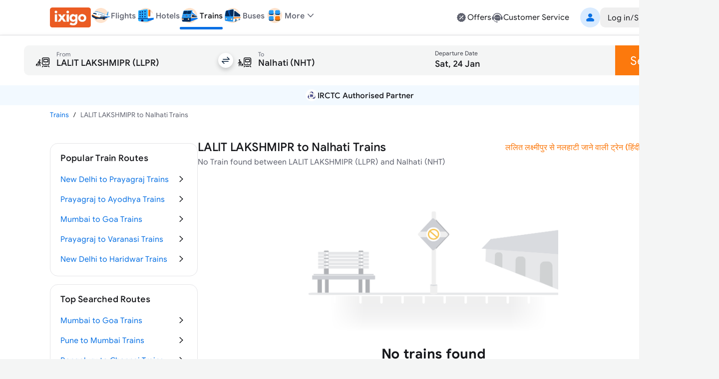

--- FILE ---
content_type: text/html; charset=utf-8
request_url: https://www.google.com/recaptcha/api2/aframe
body_size: 265
content:
<!DOCTYPE HTML><html><head><meta http-equiv="content-type" content="text/html; charset=UTF-8"></head><body><script nonce="9mZFWLnNDavIG9o9_eca7g">/** Anti-fraud and anti-abuse applications only. See google.com/recaptcha */ try{var clients={'sodar':'https://pagead2.googlesyndication.com/pagead/sodar?'};window.addEventListener("message",function(a){try{if(a.source===window.parent){var b=JSON.parse(a.data);var c=clients[b['id']];if(c){var d=document.createElement('img');d.src=c+b['params']+'&rc='+(localStorage.getItem("rc::a")?sessionStorage.getItem("rc::b"):"");window.document.body.appendChild(d);sessionStorage.setItem("rc::e",parseInt(sessionStorage.getItem("rc::e")||0)+1);localStorage.setItem("rc::h",'1769151630087');}}}catch(b){}});window.parent.postMessage("_grecaptcha_ready", "*");}catch(b){}</script></body></html>